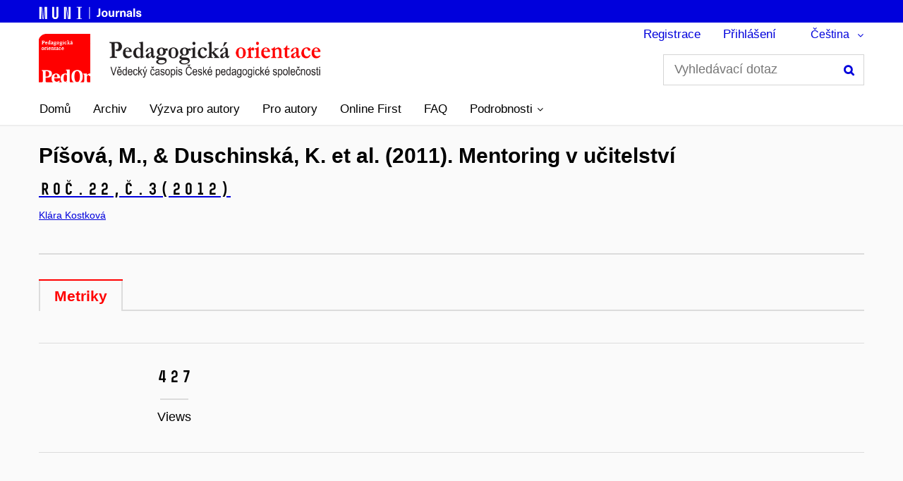

--- FILE ---
content_type: text/html; charset=utf-8
request_url: https://journals.muni.cz/pedor/article/view/753
body_size: 8184
content:


    






<!DOCTYPE html>
<html lang="cs-CZ" xml:lang="cs-CZ" class="js">
<head>
	<meta http-equiv="Content-Type" content="text/html;" charset="utf-8">
	<meta name="viewport" content="width=device-width, initial-scale=1.0">
	<title>
		Píšová, M., &amp; Duschinská, K. et al. (2011). Mentoring v učitelství
							| Pedagogická orientace
			</title>
    
	
<meta name="generator" content="Open Journal Systems 3.2.1.4">
<meta property="og:image" content="https://journals.muni.cz/public/journals/10/verejne/Dokumentyproweb/logo2.png" />
<link rel="schema.DC" href="http://purl.org/dc/elements/1.1/" />
<meta name="DC.Creator.PersonalName" content="Klára Kostková"/>
<meta name="DC.Date.created" scheme="ISO8601" content="2012-06-16"/>
<meta name="DC.Date.dateSubmitted" scheme="ISO8601" content="2014-06-05"/>
<meta name="DC.Date.issued" scheme="ISO8601" content="2012-06-16"/>
<meta name="DC.Date.modified" scheme="ISO8601" content="2014-11-13"/>
<meta name="DC.Identifier" content="753"/>
<meta name="DC.Identifier.URI" content="https://journals.muni.cz/pedor/article/view/753"/>
<meta name="DC.Language" scheme="ISO639-1" content="cs"/>
<meta name="DC.Rights" content="Copyright © 2014 "/>
<meta name="DC.Rights" content="https://creativecommons.org/licenses/by-nc-nd/4.0"/>
<meta name="DC.Source" content="Pedagogická orientace"/>
<meta name="DC.Source.ISSN" content="1805-9511"/>
<meta name="DC.Source.Issue" content="3"/>
<meta name="DC.Source.Volume" content="22"/>
<meta name="DC.Source.URI" content="https://journals.muni.cz/pedor"/>
<meta name="DC.Title" content="Píšová, M., &amp; Duschinská, K. et al. (2011). Mentoring v učitelství"/>
<meta name="DC.Type" content="Text.Serial.Journal"/>
<meta name="DC.Type.articleType" content="Recenze"/>
<meta name="gs_meta_revision" content="1.1"/>
<meta name="citation_journal_title" content="Pedagogická orientace"/>
<meta name="citation_journal_abbrev" content="PedOr"/>
<meta name="citation_issn" content="1805-9511"/> 
<meta name="citation_author" content="Klára Kostková"/>
<meta name="citation_title" content="Píšová, M., &amp; Duschinská, K. et al. (2011). Mentoring v učitelství"/>
<meta name="citation_language" content="cs"/>
<meta name="citation_date" content="2012/06/16"/>
<meta name="citation_volume" content="22"/>
<meta name="citation_issue" content="3"/>
<meta name="citation_abstract_html_url" content="https://journals.muni.cz/pedor/article/view/753"/>
<link rel="alternate" type="application/atom+xml" href="https://journals.muni.cz/pedor/gateway/plugin/AnnouncementFeedGatewayPlugin/atom">
<link rel="alternate" type="application/rdf+xml" href="https://journals.muni.cz/pedor/gateway/plugin/AnnouncementFeedGatewayPlugin/rss">
<link rel="alternate" type="application/rss+xml" href="https://journals.muni.cz/pedor/gateway/plugin/AnnouncementFeedGatewayPlugin/rss2">
<link rel="alternate" type="application/atom+xml" href="https://journals.muni.cz/pedor/gateway/plugin/WebFeedGatewayPlugin/atom">
<link rel="alternate" type="application/rdf+xml" href="https://journals.muni.cz/pedor/gateway/plugin/WebFeedGatewayPlugin/rss">
<link rel="alternate" type="application/rss+xml" href="https://journals.muni.cz/pedor/gateway/plugin/WebFeedGatewayPlugin/rss2">
	<link rel="stylesheet" href="https://journals.muni.cz/plugins/themes/muniweb/resources/app.min.css?v=3.2.1.4" type="text/css" /><link rel="stylesheet" href="https://journals.muni.cz/pedor/$$$call$$$/page/page/css?name=stylesheet" type="text/css" /><link rel="stylesheet" href="https://journals.muni.cz/public/journals/10/styleSheet.css?v=3.2.1.4" type="text/css" />
</head>
<body class="jazyk_cs_CZ">
    <header class="header">
                    
            <div class="ff_header_wrap">
                <div class="row-main">
                    <div>
                        <a href="https://journals.muni.cz" title="MUNI JOURNALS" class="bold font-muni">
                                <svg version="1.1" xmlns="http://www.w3.org/2000/svg" xmlns:xlink="http://www.w3.org/1999/xlink" x="0px" y="0px" width="150px" height="18px"
	 viewBox="0 0 150 18" style="enable-background:new 0 0 150 18;" xml:space="preserve">
    <desc>Masarykova univerzita | Masaryk university</desc>
<g>
	<path fill="#fff" d="M0.82,0.76h2.7v17.37h-2.7V0.76z M3.62,0.76h0.92l1.69,17.37H5.31L3.62,0.76z M8.01,0.76h0.92L7.25,18.13H6.33
		L8.01,0.76z M9.03,0.76h2.73v17.37H9.03V0.76z"/>
	<path fill="#fff" d="M21.69,0.76v13.27c0,0.45,0.17,0.83,0.51,1.14c0.34,0.31,0.72,0.47,1.13,0.47c0.41,0,0.79-0.16,1.13-0.47
		c0.34-0.31,0.51-0.69,0.51-1.14V0.76h2.73v13.37c0,0.76-0.21,1.46-0.62,2.08c-0.41,0.63-0.96,1.13-1.63,1.5
		c-0.67,0.37-1.38,0.56-2.12,0.56s-1.45-0.19-2.12-0.56c-0.67-0.37-1.21-0.87-1.63-1.5c-0.41-0.63-0.62-1.32-0.62-2.08V0.76H21.69z"
		/>
	<path fill="#fff" d="M38.51,0.76v17.37h-2.73V0.76H38.51z M39.55,0.76l2.58,17.37h-0.94L38.61,0.76H39.55z M44.96,0.76v17.37h-2.73
		V0.76H44.96z"/>
	<path fill="#fff" d="M56.02,17.16V1.73h-2.33V0.76h7.42v0.97h-2.36v15.43h2.36v0.97h-7.42v-0.97H56.02z"/>
</g>
<line fill="#fff" stroke="#fff" stroke-miterlimit="10" x1="71.9" y1="0.95" x2="71.9" y2="17.85"/>
<g>
	<path fill="#fff" d="M87.27,11.08c0,2.68-1.19,3.92-3.93,3.92c-0.38,0-0.8-0.05-1.09-0.13v-2.09c0.27,0.05,0.59,0.08,0.79,0.08
		c1.2,0,1.77-0.42,1.77-2.29v-7.6h2.46V11.08z"/>
	<path fill="#fff" d="M97.63,10.62c0,2.76-1.69,4.52-4.35,4.52c-2.66,0-4.35-1.76-4.35-4.52s1.69-4.52,4.35-4.52
		C95.94,6.11,97.63,7.86,97.63,10.62z M91.39,10.62c0,1.66,0.74,2.71,1.89,2.71c1.16,0,1.89-1.05,1.89-2.71
		c0-1.66-0.74-2.71-1.89-2.71C92.12,7.91,91.39,8.97,91.39,10.62z"/>
	<path fill="#fff" d="M99.05,11.6V6.37h2.34v4.99c0,1.29,0.57,1.87,1.49,1.87c0.97,0,1.67-0.77,1.67-2.31V6.37h2.34v8.5h-2.19v-1.07
		h-0.03c-0.55,0.75-1.41,1.27-2.49,1.27C100.27,15.08,99.05,13.91,99.05,11.6z"/>
	<path fill="#fff" d="M114.24,6.34v2.03c-0.27-0.05-0.5-0.08-0.74-0.08c-1.44,0-2.21,0.9-2.21,2.58v4.02h-2.34v-8.5h2.16v1.2h0.03
		c0.57-0.92,1.32-1.34,2.33-1.34C113.71,6.24,114.01,6.27,114.24,6.34z"/>
	<path fill="#fff" d="M123.15,9.65v5.22h-2.34V9.89c0-1.29-0.57-1.87-1.49-1.87c-0.97,0-1.67,0.77-1.67,2.31v4.55h-2.34v-8.5h2.19
		v1.07h0.03c0.55-0.75,1.41-1.27,2.49-1.27C121.93,6.17,123.15,7.34,123.15,9.65z"/>
	<path fill="#fff" d="M132.1,9.47v3.08c0,1.07,0.08,1.76,0.23,2.33h-2.11c-0.08-0.35-0.12-0.72-0.12-1.14h-0.03
		c-0.64,0.9-1.59,1.34-2.76,1.34c-1.81,0-2.9-1.1-2.9-2.58c0-1.39,0.84-2.33,3.3-2.71c0.64-0.1,1.59-0.2,2.13-0.23v-0.3
		c0-1.07-0.57-1.51-1.39-1.51c-0.87,0-1.37,0.49-1.41,1.29h-2.28c0.08-1.62,1.26-2.93,3.68-2.93C130.86,6.11,132.1,7.24,132.1,9.47z
		 M129.84,10.98c-0.5,0.03-1.21,0.1-1.71,0.18c-0.97,0.17-1.37,0.49-1.37,1.17c0,0.64,0.43,1.07,1.25,1.07c0.49,0,1-0.15,1.34-0.49
		c0.4-0.4,0.49-0.85,0.49-1.62V10.98z"/>
	<path fill="#fff" d="M134.06,14.88V2.96h2.34v11.92H134.06z"/>
	<path fill="#fff" d="M145.18,8.98h-2.24c0-0.87-0.5-1.24-1.34-1.24c-0.75,0-1.16,0.3-1.16,0.79c0,0.6,0.54,0.75,1.82,1.09
		c1.52,0.4,3.2,0.79,3.2,2.86c0,1.59-1.44,2.66-3.75,2.66c-2.36,0-3.82-0.97-3.82-3.03h2.38c0,0.85,0.52,1.34,1.49,1.34
		c0.82,0,1.24-0.32,1.24-0.82c0-0.74-0.64-0.89-1.96-1.24c-1.42-0.37-2.95-0.7-2.95-2.68c0-1.52,1.41-2.61,3.51-2.61
		C143.84,6.11,145.18,7.09,145.18,8.98z"/>
</g>
   
</svg>
                        </a> 
                    </div>

                </div>
            </div>
                <div class="row-main">

            <div class="header__wrap">
                                    <div class="header_munipress">
                                                        <a href="https://journals.muni.cz/pedor">
                                                                            <img class="journal-logo" src="https://journals.muni.cz/public/journals/10/pageHeaderLogoImage_cs_CZ.png"
             alt="##common.pageHeaderLogo.altText##">
                
                            </a>
                    </div>
                
                <div class="header__side">
                                        	<form id="form-search" class="header__search" action="https://journals.muni.cz/pedor/search/search" method="post" role="search">
            <fieldset>
			<p>
				<label for="search" class="header__search__label icon icon-search"><span class="vhide">Vyhledávací dotaz</span></label>
				<span class="inp-fix inp-icon inp-icon--after">
					<input name="query" value="" type="text" aria-label="Vyhledávací dotaz" class="inp-text" id="search" placeholder="Vyhledávací dotaz"> 
					<button type="submit" class="btn-icon icon icon-search">
						<span class="vhide">Hledání</span>
					</button>
				</span>
			</p>
		</fieldset>
</form>
                                                            <nav id="user_menu" role="navigation" class="menu-primary" aria-label="Navigace stránkami">
                                <ul id="navigationUser" class="menu-primary__list">
                                                <li class="menu-primary__item ">
                    <a class="menu-primary__link"
                       href="https://journals.muni.cz/pedor/user/register">Registrace</a>
                </li>
                                                            <li class="menu-primary__item ">
                    <a class="menu-primary__link"
                       href="https://journals.muni.cz/pedor/login">Přihlášení</a>
                </li>
                                                    </ul>        


                    </nav>  
                                        
    <div class="menu-lang menu-lang--select" aria-label="Výběr jazyka">
                                                             
                <p class="menu-lang__selected">
                    <a href="https://journals.muni.cz/pedor/user/setLocale/cs_CZ?source=%2Fpedor%2Farticle%2Fview%2F753" class="menu-lang__selected__link">
                        Čeština
                    </a>
                </p>
                            <p class="menu-lang__popup">
                             
                <a href="https://journals.muni.cz/pedor/user/setLocale/de_DE?source=%2Fpedor%2Farticle%2Fview%2F753" class="menu-lang__popup__link">
                    Deutsch
                </a>
                                             
                <a href="https://journals.muni.cz/pedor/user/setLocale/en_US?source=%2Fpedor%2Farticle%2Fview%2F753" class="menu-lang__popup__link">
                    English
                </a>
                                                                </p>
    </div>
    

                    <nav class="menu-mobile" role="navigation">
                        <div class="menu-mobile__wrap">
                            <div class="row-main">
                                <ul class="menu-mobile__list">
                                    <li class="menu-mobile__item">
                                        <a href="#" class="menu-mobile__link menu-mobile__link--search">
                                            <span class="icon icon-search"></span>
                                        </a>
                                    </li>
                                                                                    <li class="menu-mobile__item">
            <a href="https://journals.muni.cz/pedor/user/setLocale/en_US?source=%2Fpedor%2Farticle%2Fview%2F753" class="menu-mobile__link menu-mobile__link--lang">
                EN
            </a>
        </li>
                                        <li class="menu-mobile__item">
                                        <a href="#" class="menu-mobile__link menu-mobile__link--burger">
                                            <span class="menu-mobile__burger"><span></span></span>
                                        </a>
                                    </li>
                                </ul>
                            </div>
                        </div>
                    </nav>
                </div>
            </div>
        </div>
                
            <nav id="menu-main" role="navigation" class="menu-primary" aria-label="Navigace stránkami">
                <div class="menu-primary__holder">
                    <div class="row-main">	
                        <div class="menu-primary__wrap">
                                                                <ul id="navigationPrimary" class="menu-primary__list">
                                                <li class="menu-primary__item ">
                    <a class="menu-primary__link"
                       href="https://journals.muni.cz/pedor/">Domů</a>
                </li>
                                                            <li class="menu-primary__item ">
                    <a class="menu-primary__link"
                       href="https://journals.muni.cz/pedor/issue/archive">Archiv</a>
                </li>
                                                            <li class="menu-primary__item ">
                    <a class="menu-primary__link"
                       href="https://journals.muni.cz/pedor/announcement">Výzva pro autory</a>
                </li>
                                                            <li class="menu-primary__item ">
                    <a class="menu-primary__link"
                       href="https://journals.muni.cz/pedor/about/submissions">Pro autory</a>
                </li>
                                                            <li class="menu-primary__item ">
                    <a class="menu-primary__link"
                       href="https://journals.muni.cz/pedor/issue/view/2745">Online First</a>
                </li>
                                                            <li class="menu-primary__item ">
                    <a class="menu-primary__link"
                       href="https://journals.muni.cz/pedor/faq">FAQ</a>
                </li>
                                                                                
                <li class="menu-primary__item with-submenu ">
                    <span class="menu-primary__links">
                        <a                                                                          class="menu-primary__link "
                                                                          href="https://journals.muni.cz/pedor/about" role="button"
                                                                          data-toggle="dropdown" aria-haspopup="true" aria-expanded="false">
                            <span class="menu-primary__inner">Podrobnosti</span>
                            <span class="icon icon-angle-down"></span>
                        </a>
                        <a href="#" class="menu-primary__toggle icon icon-angle-down" aria-hidden="true"></a>
                    </span>
                    <div class="menu-submenu " aria-labelledby="navbarDropdown">
                        <ul class="menu-submenu__list">
                                                                                                <li class="menu-submenu__item ">
                                        <a class="menu-submenu__link"
                                           href="https://journals.muni.cz/pedor/about">
                                            O časopise
                                        </a>
                                    </li>
                                                                                                                                <li class="menu-submenu__item ">
                                        <a class="menu-submenu__link"
                                           href="https://journals.muni.cz/pedor/about/editorialTeam">
                                            Editorský tým
                                        </a>
                                    </li>
                                                                                                                                                                                            <li class="menu-submenu__item ">
                                        <a class="menu-submenu__link"
                                           href="https://journals.muni.cz/pedor/about/contact">
                                            Kontakt
                                        </a>
                                    </li>
                                                                                    </ul>
                    </div>

                </li>
                                        </ul>        


                        </div>
                    </div>
                    <a href="#" class="menu-primary__title">
                        <span></span>
                        &nbsp;
                    </a>
                    <div class="menu-primary__main-toggle js-ready" aria-hidden="true">
                                <ul id="navigationPrimary" class="menu-primary__list">
                                                <li class="menu-primary__item ">
                    <a class="menu-primary__link"
                       href="https://journals.muni.cz/pedor/">Domů</a>
                </li>
                                                            <li class="menu-primary__item ">
                    <a class="menu-primary__link"
                       href="https://journals.muni.cz/pedor/issue/archive">Archiv</a>
                </li>
                                                            <li class="menu-primary__item ">
                    <a class="menu-primary__link"
                       href="https://journals.muni.cz/pedor/announcement">Výzva pro autory</a>
                </li>
                                                            <li class="menu-primary__item ">
                    <a class="menu-primary__link"
                       href="https://journals.muni.cz/pedor/about/submissions">Pro autory</a>
                </li>
                                                            <li class="menu-primary__item ">
                    <a class="menu-primary__link"
                       href="https://journals.muni.cz/pedor/issue/view/2745">Online First</a>
                </li>
                                                            <li class="menu-primary__item ">
                    <a class="menu-primary__link"
                       href="https://journals.muni.cz/pedor/faq">FAQ</a>
                </li>
                                                                                
                <li class="menu-primary__item with-submenu ">
                    <span class="menu-primary__links">
                        <a                                                                          class="menu-primary__link "
                                                                          href="https://journals.muni.cz/pedor/about" role="button"
                                                                          data-toggle="dropdown" aria-haspopup="true" aria-expanded="false">
                            <span class="menu-primary__inner">Podrobnosti</span>
                            <span class="icon icon-angle-down"></span>
                        </a>
                        <a href="#" class="menu-primary__toggle icon icon-angle-down" aria-hidden="true"></a>
                    </span>
                    <div class="menu-submenu " aria-labelledby="navbarDropdown">
                        <ul class="menu-submenu__list">
                                                                                                <li class="menu-submenu__item ">
                                        <a class="menu-submenu__link"
                                           href="https://journals.muni.cz/pedor/about">
                                            O časopise
                                        </a>
                                    </li>
                                                                                                                                <li class="menu-submenu__item ">
                                        <a class="menu-submenu__link"
                                           href="https://journals.muni.cz/pedor/about/editorialTeam">
                                            Editorský tým
                                        </a>
                                    </li>
                                                                                                                                                                                            <li class="menu-submenu__item ">
                                        <a class="menu-submenu__link"
                                           href="https://journals.muni.cz/pedor/about/contact">
                                            Kontakt
                                        </a>
                                    </li>
                                                                                    </ul>
                    </div>

                </li>
                                        </ul>        


                    </div>
                </div>
            </nav>
             
                      
                                            </header>

<main id="main" class="main" role="main">
                        <div class="row-main">

                    

<article class="obj_article_details ">
                
                                    <h1>
                                    Píšová, M., &amp; Duschinská, K. et al. (2011). Mentoring v učitelství
                               
                            </h1>
                        <a class="title" href="https://journals.muni.cz/pedor/issue/view/103">
            <h2 class="issueNumber">
                                                            <span class="font-muni">Roč.22,</span><span class="current-issue-number font-muni">č.3</span><span class="current-issue-number font-muni">(2012)</span>                                                 
                                                </h2>
            </a>
                                            <p class="box-article__meta meta">


                    
                        <span class="meta__item">
                                                        
                                                        
                                                                                                                                                                        <a href="https://journals.muni.cz/pedor/search/authors/view?authorId=809" target="_blank">
                                Klára Kostková</a>

                                                                                </span>
                        
                </p>
                                                            <p class="box-article__meta meta">
                <span class="meta__item">
                                                                                                                                </span>
            </p>
                                                             
            <div class="articleGalleys separator-top">

                                                            </div><!-- .main_entry -->
            


    <div class="box-bg box-bg--full">
        <div class="row-main" style="background-color: #fafafa;">
            <div id="articleMainData">        
                <div class="box-tabs">
                    <ul class="box-tabs__menu" role="tablist">
                                                                                                                                                                                                                                
                                                        <li class="box-tabs__menu__item">
                                <a href="#tab-6" id="tablink-6" class="box-tabs__menu__link js-tab-links" aria-controls="tab-6" role="tab" aria-selected="false">Metriky</a>
                            </li>
                        </ul>

                                       
            	  
                                                                                    <div id="tab-6" class="box-tabs__fragment" role="tabpanel" aria-labelledby="tablink-6">
                    <a href="#" class="box-tabs__responsive-link">
                        <span class="box-tabs__responsive-link__name">Metriky</span>
                        <span class="icon icon-angle-down"></span>
                    </a>
                    <div class="box-tabs__content">
                        <div class="box-grid">
                            <div class="grid grid--nogutter">
                                                                
                                                                
                                                                   


                            </div>
                            <hr />
                            <div class="grid grid--nogutter">
                                <div class="grid__cell size--s--1-2 size--l--4-12">
                                    <div class="box-grid__inner">
                                        <h2 class="title-highlighted font-muni">427</h2>
                                        <p class="meta__item--bigger">Views</p>
                                    </div>
                                </div>
                                                            </div>
                        </div>
                    </div>
                    <hr />
                    <div class="grid">
                        <div class="grid__cell size--l--8-12">
                            
                        </div>
                        <div class="grid__cell size--l--4-12">
                             
                        </div>

                    </div>


                </div>
            </div>
        </div>
    </div>
</div>
<div class="row-main separator-top" style="background-color: #fafafa;">


                            

    <div class="item copyright" style="margin-top: 15px;">
                    <a rel="license" href="https://creativecommons.org/licenses/by-nc-nd/4.0/"><img alt="Creative Commons License" src="//i.creativecommons.org/l/by-nc-nd/4.0/88x31.png" /></a><p>Tato práce je licencována pod <a rel="license" href="https://creativecommons.org/licenses/by-nc-nd/4.0/">Mezinárodní licencí Creative Commons Attribution-NonCommercial-NoDerivatives 4.0</a>.</p>
            </div>
            <p class="item copyright">Copyright © 2014 Czech Pedagogical Society</p>
    </div>



<div class="for-mobile-view">
    </div>
</div><!-- .row -->

</article>
        <div class="footer-hook-block">
            
        </div>
    </div>
</main><!-- .page -->

    <footer class="separator-top infoFooter">

        <div class="row-main separator-bottom">

            <div class="grid">
                <div class="grid__cell size--l--5-12 size--m--5-12 address">
                    <h4>Pedagogická orientace</h4>
                    <p>Pedagogická orientace/Journal of the Czech Pedagogical Society</p><p>Masaryk University</p><p>Faculty of Education<br>Institute for Research in School Education</p><p>Poříčí 31<br>603 00 Brno</p><p>Czech Republic</p>
                                        <span id="email_footer">
                        Email:
                        <a href="mailto:tjanik@ped.muni.cz">
                            tjanik@ped.muni.cz
                        </a>
                    </span>
                                        <br />
                     
                        <strong>ISSN: 1211-4669</strong> , 
                                                 
                            <strong>E-ISSN: 1805-9511</strong>
                                            </div>
                                        <div class="grid__cell size--l--5-12 size--m--5-12 menu">
                                                    <ul id="footerMenu" class="footer-menu_list">
                                                <li class="footer-menu__item ">
                    <a class="footer-menu__link"
                       href="https://journals.muni.cz/pedor/">Domů</a>
                </li>
                                                            <li class="footer-menu__item ">
                    <a class="footer-menu__link"
                       href="https://journals.muni.cz/pedor/issue/archive">Archiv</a>
                </li>
                                                            <li class="footer-menu__item ">
                    <a class="footer-menu__link"
                       href="https://journals.muni.cz/pedor/announcement">Výzva pro autory</a>
                </li>
                                                            <li class="footer-menu__item ">
                    <a class="footer-menu__link"
                       href="https://journals.muni.cz/pedor/about/submissions">Pro autory</a>
                </li>
                                                            <li class="footer-menu__item ">
                    <a class="footer-menu__link"
                       href="https://journals.muni.cz/pedor/issue/view/2745">Online First</a>
                </li>
                                                            <li class="footer-menu__item ">
                    <a class="footer-menu__link"
                       href="https://journals.muni.cz/pedor/faq">FAQ</a>
                </li>
                                                                                                                    <li class="footer-menu__item ">
                    <a class="footer-menu__link"
                       href="https://journals.muni.cz/pedor/about"> O časopise</a>
                    </li>
                                        <li class="footer-menu__item ">
                    <a class="footer-menu__link"
                       href="https://journals.muni.cz/pedor/about/editorialTeam"> Editorský tým</a>
                    </li>
                                        <li class="footer-menu__item ">
                    <a class="footer-menu__link"
                       href=""> Zásady zachování soukromí</a>
                    </li>
                                        <li class="footer-menu__item ">
                    <a class="footer-menu__link"
                       href="https://journals.muni.cz/pedor/about/contact"> Kontakt</a>
                    </li>
                                                            </ul>        

                    
                    </div>
                </div>
            </div>
        </footer>
    
    <footer class="footer-light">
                <div class="row-main">
            <div class="footer-light__copyrights footer-left-block">
                                                        <a href="https://www.ped.muni.cz/" target="_blank" title="Pedagogická fakulta">
<svg xmlns="http://www.w3.org/2000/svg" width="130px" height="90px" viewBox="0 0 130 90">
    <desc>Masarykova univerzita | Masaryk university</desc>
    <rect fill="#ffffff" width="120px" height="90px"/>
    <g class="logo-version" display="inline">
        <g>
			<path fill="#0000DC" d="M15.771,15.21h3.924v25.2h-3.924V15.21z M19.839,15.21h1.332l2.448,25.2h-1.332L19.839,15.21z
				 M26.211,15.21h1.332l-2.448,25.2h-1.332L26.211,15.21z M27.687,15.21h3.96v25.2h-3.96V15.21z"/>
			<path fill="#0000DC" d="M46.515,15.21v19.26c0,0.648,0.246,1.2,0.738,1.656c0.492,0.457,1.038,0.684,1.638,0.684
				c0.6,0,1.146-0.228,1.638-0.684c0.492-0.456,0.738-1.008,0.738-1.656V15.21h3.96v19.404c0,1.104-0.3,2.112-0.9,3.024
				c-0.6,0.912-1.386,1.638-2.358,2.178c-0.972,0.54-1.998,0.81-3.078,0.81s-2.106-0.27-3.078-0.81
				c-0.972-0.54-1.758-1.266-2.358-2.178c-0.6-0.912-0.9-1.92-0.9-3.024V15.21H46.515z"/>
			<path fill="#0000DC" d="M71.391,15.21v25.2h-3.96v-25.2H71.391z M72.903,15.21l3.744,25.2h-1.368l-3.744-25.2H72.903z
				 M80.75,15.21v25.2h-3.96v-25.2H80.75z"/>
			<path fill="#0000DC" d="M97.274,39.006V16.614h-3.384V15.21h10.764v1.404h-3.42v22.392h3.42v1.404H93.891v-1.404H97.274z"/>
			<path fill="#0000DC" d="M24.663,51.21c1.08,0,2.082,0.271,3.006,0.81c0.923,0.541,1.656,1.273,2.196,2.197s0.81,1.926,0.81,3.006
				v2.592c0,1.08-0.27,2.082-0.81,3.006s-1.266,1.656-2.178,2.195c-0.913,0.541-1.92,0.811-3.024,0.811h-4.428V76.41h-1.944v-25.2
				H24.663z M27.507,62.748c0.815-0.828,1.224-1.877,1.224-3.15v-2.34c0-1.176-0.42-2.178-1.26-3.006
				c-0.84-0.828-1.836-1.242-2.988-1.242h-4.248v10.98h4.248C25.683,63.99,26.69,63.576,27.507,62.748z"/>
			<path fill="#0000DC" d="M43.382,51.21h12.024v1.8h-10.08v9.289h9.648v1.799h-9.648V74.61h10.08v1.8H43.382V51.21z"/>
			<path fill="#0000DC" d="M68.042,51.21h6.408c1.08,0,2.088,0.271,3.024,0.81c0.936,0.541,1.68,1.273,2.232,2.197
				c0.552,0.924,0.828,1.926,0.828,3.006v13.176c0,1.104-0.276,2.118-0.828,3.041c-0.552,0.925-1.296,1.65-2.232,2.179
				s-1.944,0.792-3.024,0.792h-6.408V51.21z M74.451,74.538c0.72,0,1.398-0.186,2.034-0.558c0.635-0.372,1.146-0.876,1.53-1.512
				c0.384-0.637,0.576-1.338,0.576-2.106V57.258c0-0.768-0.192-1.469-0.576-2.105c-0.384-0.636-0.895-1.14-1.53-1.512
				c-0.636-0.372-1.314-0.559-2.034-0.559h-4.464v21.456H74.451z"/>
		</g>
		
</svg>
</a>                                <a href="https://www.press.muni.cz">
                    <svg version="1.1" xmlns="http://www.w3.org/2000/svg" xmlns:xlink="http://www.w3.org/1999/xlink" x="0px" y="0px" width="150px"
	 height="90px" viewBox="0 0 150 90" enable-background="new 0 0 150 90" xml:space="preserve">
    <desc>Masarykova univerzita | Masaryk university</desc>
    <rect fill="#fff" width="150" height="100"/>
    <g>
			<path fill="#0000DC" d="M16.18,15.05h3.924v25.2H16.18V15.05z M20.248,15.05h1.332l2.448,25.2h-1.332L20.248,15.05z M26.62,15.05
				h1.332l-2.448,25.2h-1.332L26.62,15.05z M28.096,15.05h3.96v25.2h-3.96V15.05z"/>
			<path fill="#0000DC" d="M46.924,15.05v19.26c0,0.648,0.246,1.2,0.738,1.656c0.492,0.457,1.038,0.684,1.638,0.684
				c0.6,0,1.146-0.228,1.638-0.684c0.492-0.456,0.738-1.008,0.738-1.656V15.05h3.96v19.404c0,1.104-0.3,2.112-0.9,3.024
				c-0.6,0.912-1.386,1.638-2.358,2.178c-0.972,0.54-1.998,0.81-3.078,0.81s-2.106-0.27-3.078-0.81
				c-0.972-0.54-1.758-1.266-2.358-2.178c-0.6-0.912-0.9-1.92-0.9-3.024V15.05H46.924z"/>
			<path fill="#0000DC" d="M71.8,15.05v25.2h-3.96v-25.2H71.8z M73.312,15.05l3.744,25.2h-1.368l-3.744-25.2H73.312z M81.16,15.05
				v25.2H77.2v-25.2H81.16z"/>
			<path fill="#0000DC" d="M97.684,38.846V16.454H94.3V15.05h10.764v1.404h-3.42v22.392h3.42v1.404H94.3v-1.404H97.684z"/>
			<path fill="#0000DC" d="M25.072,51.05c1.08,0,2.082,0.271,3.006,0.811c0.923,0.54,1.656,1.272,2.196,2.195
				c0.54,0.925,0.81,1.927,0.81,3.006v2.593c0,1.08-0.27,2.082-0.81,3.006s-1.266,1.656-2.178,2.196
				c-0.913,0.54-1.92,0.81-3.024,0.81h-4.428V76.25H18.7v-25.2H25.072z M27.916,62.588c0.815-0.828,1.224-1.878,1.224-3.149v-2.341
				c0-1.175-0.42-2.178-1.26-3.006c-0.84-0.828-1.836-1.242-2.988-1.242h-4.248v10.98h4.248C26.092,63.83,27.1,63.416,27.916,62.588
				z"/>
			<path fill="#0000DC" d="M50.2,51.05c1.08,0,2.082,0.271,3.006,0.811s1.656,1.272,2.196,2.195c0.54,0.925,0.81,1.927,0.81,3.006
				v2.521c0,1.008-0.234,1.938-0.702,2.79c-0.468,0.853-1.104,1.548-1.908,2.088s-1.698,0.846-2.682,0.918l6.156,10.872h-2.232
				l-5.976-10.656h-3.276V76.25h-1.944v-25.2H50.2z M53.08,62.516c0.816-0.827,1.224-1.877,1.224-3.149v-2.269
				c0-1.175-0.426-2.178-1.278-3.006c-0.853-0.828-1.854-1.242-3.006-1.242h-4.428v10.908h4.428
				C51.244,63.758,52.264,63.344,53.08,62.516z"/>
			<path fill="#0000DC" d="M68.992,51.05h12.024v1.8h-10.08v9.288h9.648v1.801h-9.648V74.45h10.08v1.8H68.992V51.05z"/>
			<path fill="#0000DC" d="M96.55,75.71c-0.949-0.504-1.698-1.218-2.25-2.142c-0.553-0.924-0.828-1.962-0.828-3.114V69.59h1.944
				v0.828c0,0.769,0.198,1.471,0.594,2.106s0.93,1.14,1.602,1.512c0.671,0.372,1.379,0.558,2.124,0.558
				c0.743,0,1.44-0.186,2.088-0.558s1.17-0.876,1.566-1.512s0.594-1.338,0.594-2.106v-1.476c0-1.344-0.426-2.322-1.278-2.935
				c-0.852-0.611-2.01-1.073-3.474-1.386c-1.536-0.36-2.88-0.996-4.032-1.908s-1.728-2.291-1.728-4.14v-1.729
				c0-1.128,0.275-2.147,0.828-3.06c0.552-0.912,1.301-1.632,2.25-2.16c0.948-0.528,1.998-0.792,3.15-0.792s2.202,0.264,3.15,0.792
				c0.948,0.528,1.698,1.248,2.25,2.16c0.552,0.912,0.828,1.932,0.828,3.06v0.937h-1.944v-0.9c0-0.768-0.198-1.47-0.594-2.105
				s-0.924-1.14-1.584-1.513c-0.661-0.371-1.362-0.558-2.106-0.558c-0.744,0-1.446,0.187-2.106,0.558
				c-0.661,0.373-1.188,0.877-1.584,1.513s-0.594,1.338-0.594,2.105v1.692c0,1.32,0.426,2.28,1.278,2.88
				c0.852,0.6,1.985,1.068,3.402,1.404c1.584,0.359,2.952,1.002,4.104,1.926s1.728,2.298,1.728,4.122v1.548
				c0,1.152-0.276,2.19-0.828,3.114c-0.552,0.924-1.302,1.638-2.25,2.142c-0.948,0.504-1.998,0.756-3.15,0.756
				S97.498,76.214,96.55,75.71z"/>
			<path fill="#0000DC" d="M121.75,75.71c-0.949-0.504-1.698-1.218-2.25-2.142c-0.553-0.924-0.828-1.962-0.828-3.114V69.59h1.944
				v0.828c0,0.769,0.198,1.471,0.594,2.106s0.93,1.14,1.602,1.512c0.671,0.372,1.379,0.558,2.124,0.558
				c0.743,0,1.44-0.186,2.087-0.558c0.648-0.372,1.17-0.876,1.566-1.512c0.396-0.636,0.594-1.338,0.594-2.106v-1.476
				c0-1.344-0.426-2.322-1.277-2.935c-0.853-0.611-2.011-1.073-3.475-1.386c-1.536-0.36-2.88-0.996-4.032-1.908
				s-1.728-2.291-1.728-4.14v-1.729c0-1.128,0.275-2.147,0.828-3.06c0.552-0.912,1.301-1.632,2.25-2.16
				c0.948-0.528,1.998-0.792,3.15-0.792s2.202,0.264,3.15,0.792s1.697,1.248,2.25,2.16c0.552,0.912,0.828,1.932,0.828,3.06v0.937
				h-1.944v-0.9c0-0.768-0.198-1.47-0.594-2.105c-0.396-0.636-0.924-1.14-1.584-1.513c-0.66-0.371-1.362-0.558-2.106-0.558
				c-0.744,0-1.446,0.187-2.106,0.558c-0.661,0.373-1.188,0.877-1.584,1.513s-0.594,1.338-0.594,2.105v1.692
				c0,1.32,0.426,2.28,1.278,2.88c0.852,0.6,1.985,1.068,3.402,1.404c1.584,0.359,2.952,1.002,4.104,1.926
				c1.152,0.924,1.729,2.298,1.729,4.122v1.548c0,1.152-0.276,2.19-0.828,3.114c-0.553,0.924-1.302,1.638-2.25,2.142
				s-1.998,0.756-3.15,0.756S122.698,76.214,121.75,75.71z"/>
		</g>
</svg>                </a>
                            </div>
            <div class="footer-light__links footer-right-block">
                <div class="footer-light__right">

                    <div class="pkpbrand-wrapper">
                                                    <a href="https://crossref.org">
                                <img src="https://assets.crossref.org/logo/member-badges/member-badge-member.svg" style="width: 80px; height: 80px; padding-right: 10px;" alt="Crossref Member Badge">
                            </a>
                                                                    </div>
                </div>
            </div>
        </div>
    </footer>

    <script src="https://journals.muni.cz/plugins/themes/muniweb/resources/app.min.js?v=3.2.1.4" type="text/javascript"></script><script src="https://journals.muni.cz/plugins/themes/muniweb/resources/ionicons.js?v=3.2.1.4" type="text/javascript"></script><script src="https://journals.muni.cz/plugins/themes/muniweb/resources/js/muniweb/modernizr-custom.js?v=3.2.1.4" type="text/javascript"></script><script src="https://journals.muni.cz/plugins/themes/muniweb/resources/js/muniweb/jquery.js?v=3.2.1.4" type="text/javascript"></script><script src="https://journals.muni.cz/plugins/themes/muniweb/resources/js/muniweb/app.js?v=3.2.1.4" type="text/javascript"></script><script type="text/javascript">App.run({})</script><script src="//maps.muni.cz/munimap/latest/munimaplib.js?v=3.2.1.4" type="text/javascript"></script><script type="text/javascript">munimap.create({target: 'sacra-map',markers: ['BVA08','BVA08N05009']});</script><script src="//cdn.plu.mx/widget-details.js?v=3.2.1.4" type="text/javascript"></script><script type="text/javascript">
  var _paq = _paq || [];
  _paq.push(['disableCookies']);
  _paq.push(['trackPageView']);
  _paq.push(['enableLinkTracking']);
  (function() {
    var u='https://analytics.journals.muni.cz/';
    _paq.push(['setTrackerUrl', u+'matomo.php']);
    _paq.push(['setSiteId', 2]);
    var d=document, g=d.createElement('script'), s=d.getElementsByTagName('script')[0];
    g.type='text/javascript'; g.async=true; g.defer=true; g.src=u+'matomo.js'; s.parentNode.insertBefore(g,s);
    })();
</script>
<noscript><p><img src='https://analytics.journals.muni.cz/matomo.php?idsite=2' style='border:0;' alt='' /></p></noscript></script>

    

</body>
</html>

--- FILE ---
content_type: text/css
request_url: https://journals.muni.cz/public/journals/10/styleSheet.css?v=3.2.1.4
body_size: 137
content:
@media (max-width:768px) {
    .header_munipress img {
        width: 300px;
    }
}

@media (min-width:768px) {
    .header_munipress img {
        width: 400px;
    }
}

@media (min-width:1024px) {
    .header_munipress img {
        width: 500px;
    }
}